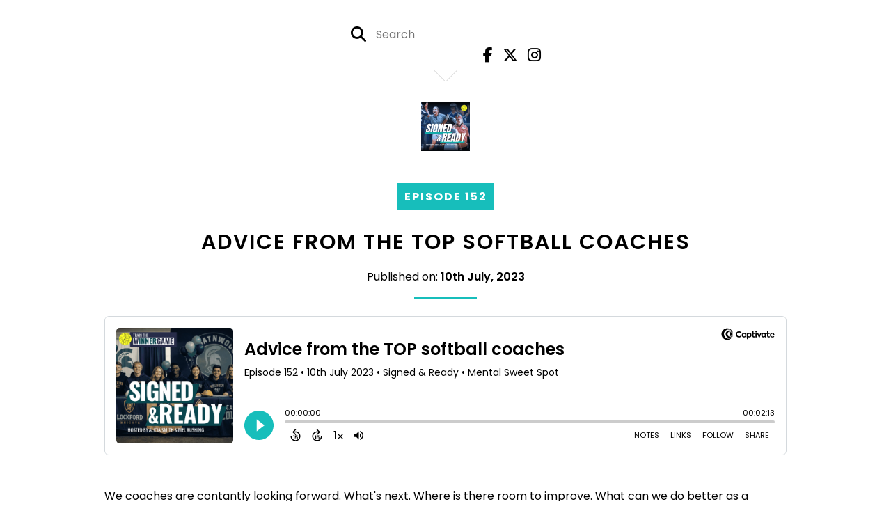

--- FILE ---
content_type: text/html; charset=UTF-8
request_url: https://mentalsweetspot.captivate.fm/episode/advice-from-the-top-softball-coaches
body_size: 43382
content:
<!doctype html>
<html lang="en">

<head>
    <meta charset="utf-8">
<meta name="viewport" content="width=device-width, initial-scale=1, shrink-to-fit=no">
<link rel='icon' href='favicon.ico' type='image/x-icon' sizes="32x32">
<link rel="icon" type="image/png" sizes="32x32" href="favicon-32x32.png">
<link rel="icon" type="image/png" sizes="16x16" href="favicon-16x16.png">
<link rel="mask-icon" href="safari-pinned-tab.svg"
    color="#17bebb">
<meta name="msapplication-TileColor" content="#da532c">
<meta name="theme-color" content="#ffffff">

    <link rel="apple-touch-icon" sizes="400x400" href="https://mentalsweetspot.captivate.fm/images/small-artwork.jpg">

    <link rel="alternate" type="application/rss+xml" title="RSS Feed for Signed &amp; Ready"
        href="https://feeds.captivate.fm/mentalsweetspot/" />

<link rel="stylesheet" href="/css/app.css?id=9d260e5c22396c010980">
<script src="https://code.jquery.com/jquery-3.5.1.min.js"
    integrity="sha256-9/aliU8dGd2tb6OSsuzixeV4y/faTqgFtohetphbbj0=" crossorigin="anonymous"></script>

<script src="https://assets.captivate.fm/player/api.min.js"></script>
<script type="text/javascript" src="/js/sizing.js?v=1.1"></script>
<script type="text/javascript" src="/js/captivate-sites.js?id=823717fcf689ad13a9b0"></script>

<meta property="og:locale" content="en_US" />
<meta property="og:type" content="website" />
<meta property="og:title" content="Advice from the TOP softball coaches - Signed &amp; Ready">
<meta property="og:description" content="We coaches are contantly looking forward. What&#039;s next. Where is there room to improve. What can we do better as a coach? But sometimes the answers are a...">
<meta name="description" content="We coaches are contantly looking forward. What&#039;s next. Where is there room to improve. What can we do better as a coach? But sometimes the answers are a...">
            <meta property="og:image" content="https://artwork.captivate.fm/71feb345-2a4a-4ca2-9139-8706a15e280a/wINNERgame-Podcast-art-square-6-facebook.png?1768869837">
        <meta property="og:image:secure_url" content="https://artwork.captivate.fm/71feb345-2a4a-4ca2-9139-8706a15e280a/wINNERgame-Podcast-art-square-6-facebook.png?1768869837">
    <meta property="og:url"
    content="https://mentalsweetspot.captivate.fm/episode/advice-from-the-top-softball-coaches">
<meta property="og:image:width" content="1200" />
<meta property="og:image:height" content="628" />

<meta name="twitter:title" content="Advice from the TOP softball coaches - Signed &amp; Ready">
<meta name="twitter:description" content="We coaches are contantly looking forward. What&#039;s next. Where is there room to improve. What can we do better as a coach? But sometimes the answers are a...">
<meta name="twitter:card" content="summary_large_image">

    <meta property="og:audio" content="https://podcasts.captivate.fm/media/2f557220-921d-44ef-8e52-f177572a8cb1/Bootcamp-special-guest-flashback.mp3">
    <meta property="og:audio:type" content="audio/mpeg">


            <meta name="twitter:image" content="https://artwork.captivate.fm/71feb345-2a4a-4ca2-9139-8706a15e280a/wINNERgame-Podcast-art-square-6-facebook.png?1768869837">
    

    <meta name="apple-itunes-app" content="app-id=1399090456">








<title>Advice from the TOP softball coaches - Signed &amp; Ready</title>

<style type="text/css">
                        .hero-header {
                background: url('https://assets.captivate.fm/32785bd7-43e8-472f-9f12-5109252f23ef/asset/29b24eea-abb9-45ca-b1d1-329d83f57c8d/26b2b67c-cb2f-4ce4-bd94-f19d97533b5f.jpg');
                background-size: cover;
                background-repeat: no-repeat;
                background-position: center;
            }
                    
    
    a {
        color: #17bebb;
    }

    .about-info a {
        color: #17bebb
    }

    a.about-support {
        border: 2px solid #17bebb;
    }

    a.about-support:hover {
        text-decoration: none;
        color: #000000 !important;
        background: #17bebb;
    }

    .episode-type,
    .episode-type-pill,
    .episode-number-block {
        background: #17bebb;
        color: #ffffff;
    }

    .episode-type:before {
        border-color: transparent #17bebb transparent transparent;
    }

    .header {
        background: #17bebb;
        color: #000000;
    }

    .header a,
    .text-logo {
        color: #000000;
    }

    .site-three .header,
    .site-three .footer {
        background: #ffffff;
    }

    .site-three .search-box:focus-within label i {
        color: #ffffff !important;
    }

    .footer {
        background: #0D1B2A;
        color: #FFFFFF;
    }

    .footer a,
    .footer .copyright,
    .powered-by {
        color: #FFFFFF;
    }

    .footer a:hover,
    .footer a:hover .footer-logo path {
        text-decoration: none;
        fill: #17bebb !important;
    }

    .footer-logo path {
        fill: #FFFFFF !important;
    }

    .body-contrast-color-title {
        color: #363636 !important;
    }


    .social-links a:hover {
        color: #17bebb;
    }

    .page-social-links a:hover {
        color: #000000;
        opacity: 0.7;
    }

    .content {
        background: #ffffff;
        color: #000000;
    }

    .episode-title a {
        color: #000000;
    }

    .episode-title a:hover {
        text-decoration: none;
        color: #17bebb;
    }

    .follow-this-podcast {
        background: #4c4c4c;
        color: #17bebb;
    }


    .email-optin-container {
        background: #999999;
        color: #000000;
    }

    .email-optin-container .font-highlight-color {
        color: #17bebb;
    }

    .reset-form p,
    .reset-form label {
        color: #000000;
    }

    body .reset-form a {
        color: #17bebb;
    }

    body .reset-form input[type=submit],
    body .reset-form input[type=button],
    body .reset-form button {
        border: 1px solid #000000;
        color: #000000;
    }

    body.site-network .reset-form p *,
    body.site-network .small-button,
    body.site-network .small-button .visit-website,
    body.site-network .user-info,
    body.site-network .user-info .small-social-links a,
    body.site-network .current-show .show-episode-info {
        color: #000000 !important;
    }

    body.site-network .reset-form p a {
        color: #17bebb !important;
    }


    @media  only screen and (min-width: 576px) {
        .follow-this-podcast-channels a {
            color: #17bebb;
            border: 2px solid #17bebb;
        }

        .site-two .follow-this-podcast-channels a {
            color: #000000;
            border: 2px solid #000000;
        }
    }

    @media  only screen and (max-width: 992px) {

        .episode-info,
        .episode-meta {
            color: #17bebb;
        }
    }

    .about {
        background: #191919;
        color: #FFFFFF
    }

    .about h4 {
        color: #17bebb
    }


    .about .small-social-links a {
        color: #17bebb
    }

    .episode .episode-link,
    .btn.btn-submit {
        color: #000000 !important;
        border: 1px solid #000000 !important;
    }

    .site-two .tip-section,
    .site-one .tip-section {
        background: #7f7f7f;
        color: #FFFFFF
    }

    .site-two .tip-section .tip-shadow:after,
    .site-one .tip-section .tip-shadow:after {
        background: linear-gradient(180deg, rgba(18, 37, 58, 0) 0%, #7f7f7f 100%);
    }

    .site-three .tip-section .tip-shadow:after {
        background: linear-gradient(180deg, rgba(18, 37, 58, 0) 0%, #ffffff 100%);
    }

    .tip:before {
        background: #17bebb !important;
        opacity: 5%;
    }

    .optin a {
        color: #17bebb !important;
    }

    .tip-section a.tip-button,
    .dollar-icon {
        color: #17bebb !important;
    }

    .tip-section a.tip-button:hover,
    .tip .name,
    .tip .tip-info .tip-amount {
        background: #17bebb !important;
        color: #000000 !important;
    }


    .optin a:hover {
        color: #17bebb !important;
    }

    .site-three .optin-titles {
        color: #000000 !important;
    }

    .site-network .optin-title {
        color: #17bebb;
    }

    .grey-or-white {
        color: #647381 !important;
    }


    body.site-network .reset-form input[type=submit],
    body.site-network .reset-form input[type=button],
    body.site-network .reset-form button {
        background-color: #17bebb !important;
        color: white;
        border: none !important;
    }

    body.site-network .reset-form input[type=submit]:hover,
    body.site-network .reset-form input[type=button]:hover,
    body.site-network .reset-form button:hover {
        color: white !important;
        opacity: 0.7;
    }

    .btn.btn-submit {
        background: #ffffff !important;
    }

    .episode .episode-link:hover,
    .btn.btn-submit:hover {
        color: #ffffff !important;
        background: #000000 !important;
    }

    .episode-sharing a {
        color: #000000 !important;
    }

    .episode-sharing a:hover {
        color: #17bebb !important;
    }

    .pagination .page-link {
        background: none;
        color: #17bebb;
        border: 2px solid #17bebb;
    }

    .pagination .page-link:hover,
    .pagination .page-item.disabled .page-link {
        background: #17bebb;
        color: #ffffff !important;
        border: 2px solid #17bebb;
    }

    .episode-transcripts {
        border: 1px solid #cfcfcf !important
    }

    .border-bottom {
        border-bottom: 1px solid #cfcfcf !important;
    }

    .border-left {
        border-left: 1px solid #cfcfcf !important;
    }

    .bordered:before,
    .spacer:before {
        border-top: 1px solid #cfcfcf !important;
        border-right: 1px solid #cfcfcf !important;
    }

    .bordered:after,
    .spacer:after {
        border-top: 1px solid #cfcfcf !important;
        border-left: 1px solid #cfcfcf !important;
    }

    .show-notes a,
    a.podchaser-info:hover span,
    .episode-browser a {
        color: #17bebb !important;
        text-decoration: none;
    }

    .about-info a:hover,
    .show-notes a:hover,
    .episode-browser a:hover,
    a.cp-timestamp:hover {
        text-decoration: underline;
    }

    a.cp-timestamp {
        color: #17bebb !important;
        text-decoration: none;
        font-weight: bold;
    }

    .about-team-title {
        border-top: 1px solid #ffffff !important;
    }

    .small-social-links a {
        color: #000000
    }

    .small-social-links a:hover {
        color: #17bebb !important;
    }

    .color-border {
        background: #17bebb;
    }

    .current-show.odd {
        background: #cfcfcf;
    }

    .site-network {
        background: #ffffff;
    }

    .start-listening {
        background: #17bebb
    }

    .start-listening:hover {
        background: #17bebbB0
    }

    .section-title {
        color: #17bebb;
    }

    .show-info a {
        background: #17bebb;
        color: #ffffff
    }

    /* NOTE(pierre): If you want to change these, also change them in app css */
    .show-container:hover {
        box-shadow: 0 0.1875rem 1.5rem #17bebb40;
    }


    .font-highlight-color {
        color: #17bebb;
    }

    .follow-this-podcast-channels.site-links>a.show-custom-directories-container>.show-custom-directories>i {
        color: #17bebb;
    }

    .btn-outline-captivate {
        transition: all 0.15s ease-in-out;
        color: #17bebb;
        border-color: #17bebb;
    }

    .btn-outline-captivate:hover {
        color: #000000;
        background-color: #17bebb;
    }

    .btn-outline-captivate:hover g.st1 {
        fill: #000000;
    }

    </style>
    <style>
        body {
            background: #ffffff;
            color: #000000;
        }
    </style>
</head>

<body class="site-three">

    <header class="header ">
    <div class="container">
        <div class="row align-items-center">
            <div class="col-12 text-center ">

                <div class="social-icons bordered pb-5">

                                        <form class="search-box" action="/search" method="POST">
                        <input type="hidden" name="_token" value="4ZIAUu1eXVNw2nXQimV56XqIXNg2fPDyjKmlXSfX">                        <label for="search"><i class="fas fa-search"></i></label>
                        <input name="query" id="search" type="search" placeholder="Search" class="search-input">
                    </form>
                    <div class="social-links">
                                                                                        <a aria-label="Signed &amp; Ready's Facebook page" href="https://www.facebook.com/mentalsweetspot"
                                        target="_blank"><i class="fa-brands fa-facebook-f"></i></a>
                                                                                                                        <a aria-label="Signed &amp; Ready's X page" href="https://x.com/mentalsweetspot"
                                        target="_blank"><i class="fa-brands fa-x-twitter"></i></a>
                                                                                                                        <a aria-label="Signed &amp; Ready's Instagram page"
                                        href="https://www.instagram.com/mentalsweetspot" target="_blank"><i
                                            class="fa-brands fa-instagram"></i></a>
                                                        
                    </div>
                </div>
            </div>
            <div class="col-12 text-center pt-3 pb-3">
                                    <a href="https://mentalsweetspot.captivate.fm"><img class="logo"
                            alt="Signed &amp; Ready"
                            src="https://assets.captivate.fm/32785bd7-43e8-472f-9f12-5109252f23ef/asset/d06d0c00-15e2-491d-aea7-26d6a95ef729/1937e60a-c949-42a0-b231-1ed7913ef0aa.png"></a>
                            </div>
        </div>
    </div>
</header>

    
        <div id="showEpisodes" class="content episodes-3 ">

    <div class="row mt-lg-12 mb-5 row-eq-height no-gutters episode">

        <div class="col-lg-12">
            <article>
                <header>
                    <div class="episode-info episode-info-three text-left">
                        <h4>
                                                            <span class="episode-number-block">Episode 152
                                                                    </span>
                                                    </h4>
                    </div>
                    <h1 class="episode-title episode-three-title mb-0">Advice from the TOP softball coaches</h1>
                    <div class="published text-center mb-3">Published on:
                        <strong>10th July, 2023</strong>
                    </div>
                    <div class="color-border mb-4"></div>
                </header>
                <section class="pb-5">
                    <div class="episode-player">
                        <iframe class="captivate-sharer"
                            style="width: 100%; max-width: 980px; height: 200px; border-radius: 6px;" frameborder="no"
                            scrolling="no" allow="clipboard-write"
                            src="https://player.captivate.fm/episode/6195844d-9b4b-4628-bef7-2b589895c9f5"></iframe>
                    </div>

                    <div class="restrict-max-width">
                                            </div>

                    <div
                        class="show-notes display ">
                        <p>We coaches are contantly looking forward. What's next. Where is there room to improve. What can we do better as a coach? But sometimes the answers are already there for us - if we just take a peek into our recent past. </p><p>With Alicia on a trip with her daughter's soccer team this week, I was struggling with what to air on the podcast. We've got bootcamp coming up quickly, we have so many lessons we still want to share, but I want to have Alicia here to discuss them... And then it hit me. We already have AMAZING content that I'm certain you could benefit from. </p><p>So in honor of Bootcamp (doors open July 24!) I'm going to refer you to our past bootcamp special guests to hear how some of the ALL STARS of softball coaching develop their team culture! </p><p>Simply head to the podcast notes &amp; you'll see the links for our episodes with Florida State's Lonni Alameda, Michigan's Hutch &amp; Bonnie Tholl, Patrick Murphy from Alabama, Sue Enquist formerly of UCLA and Mike Candrea - recently retired from the University of Arizona. </p><p>Then if you're as inspired as we were, we hope you consider joining this round's bootcamp where we'll help you BUILD that kind of culture! Just head to <a href="http://mss.com/waitlist" rel="noopener noreferrer" target="_blank">mentalsweetspot.com/waitlist</a> and join to be notified when tickets go on sale!</p><p>I know you're excited now, so check those out! </p><ul><li><a href="https://mentalsweetspot.captivate.fm/episode/winning-culture" rel="noopener noreferrer" target="_blank">Florida State's Lonni Alameda</a></li><li><a href="https://mentalsweetspot.captivate.fm/episode/proven-culture-blueprint" rel="noopener noreferrer" target="_blank">Michigan's Hutch &amp; Bonnie Tholl</a></li><li><a href="https://mentalsweetspot.captivate.fm/episode/patrick-murphy" rel="noopener noreferrer" target="_blank">Alabama's Patrick Murphy</a></li><li><a href="https://mentalsweetspot.captivate.fm/episode/developing-resilience-w-sue-enquist" rel="noopener noreferrer" target="_blank">UCLA's Sue Enquist</a></li><li><a href="https://mentalsweetspot.captivate.fm/episode/redefining-success-w-mike-candrea" rel="noopener noreferrer" target="_blank">Arizona's Mike Candrea</a></li></ul>

                                            </div>


                </section>
                <footer>
                    <!-- Facebook -->
                    <script type="text/javascript">
                        jQuery(document).ready(function($) {
                            jQuery(document).on('click', '.facebook-share', function(e) {
                                var fbpopup = window.open(
                                    "https://www.facebook.com/sharer/sharer.php?u=https://mentalsweetspot.captivate.fm/episode/advice-from-the-top-softball-coaches&title=Advice from the TOP softball coaches&caption=Advice from the TOP softball coaches",
                                    "pop", "width=600, height=400, scrollbars=no");
                                return false;
                            });
                        });
                    </script>
                    <!-- /Facebook -->

                    <div class="episode-sharing d-none d-lg-block">
                        <a class="facebook-share pr-3" href="javascript:void(0);">
                            <i class="fab fa-facebook-f"></i>
                        </a>
                        <a target="_blank" class="twitter-share pr-3"
                            href="https://x.com/intent/post?url=https://mentalsweetspot.captivate.fm/episode/advice-from-the-top-softball-coaches/&amp;text=Advice from the TOP softball coaches">
                            <i class="fab fa-x-twitter"></i>
                        </a>
                        <a target="_blank" class="linkedin-share"
                            href="https://www.linkedin.com/shareArticle?mini=true&amp;url=https://mentalsweetspot.captivate.fm/episode/advice-from-the-top-softball-coaches/&amp;title=Advice from the TOP softball coaches&amp;summary=">
                            <i class="fab fa-linkedin"></i>
                        </a>
                    </div>
                </footer>
            </article>
        </div>

    </div>


    <div class="episode-browser">

                    <a href="https://mentalsweetspot.captivate.fm/episode/the-top-3-culture-killers-and-how-to-deal-with-them" class="next-episode">Next Episode</a>
                <a href="https://mentalsweetspot.captivate.fm/episodes">All Episodes</a>
                    <a href="https://mentalsweetspot.captivate.fm/episode/sometimes-you-have-to-loosen-your-grip-mattawan-season-finale" class="previous-episode">Previous
                Episode</a>
        
    </div>
</div>
    
    

    
    <div class="container">
        <div class="spacer"></div>
    </div>

    <div class="container">

        <div class="row align-items-center">

            <div class="col-12 text-center">

                <h4 class="mb-2 mt-0">Listen for free</h4>

                <div class="site-links follow-this-podcast-channels">

                    <a class="btn" href="https://mentalsweetspot.captivate.fm/rssfeed" target="_blank">
                        <svg aria-hidden="true" class="link-logo rss-svg" focusable="false" width="35" height="36"
                            viewBox="0 0 35 36" fill="none" xmlns="http://www.w3.org/2000/svg">
                            <path
                                d="M10 30.5C10 27.7656 7.73438 25.5 5 25.5C2.1875 25.5 0 27.7656 0 30.5C0 33.3125 2.1875 35.5 5 35.5C7.73438 35.5 10 33.3125 10 30.5ZM23.6719 34.25C23.0469 22.1406 13.3594 12.4531 1.25 11.8281C0.546875 11.75 0 12.375 0 13.0781V16.8281C0 17.4531 0.46875 18 1.09375 18.0781C9.84375 18.625 16.875 25.6562 17.4219 34.4062C17.5 35.0312 18.0469 35.5 18.6719 35.5H22.4219C23.125 35.5 23.75 34.9531 23.6719 34.25ZM34.9219 34.25C34.2969 15.9688 19.6094 1.20312 1.25 0.578125C0.546875 0.5 0 1.04688 0 1.82812V5.57812C0 6.20312 0.46875 6.75 1.17188 6.82812C16.0938 7.375 28.125 19.4062 28.6719 34.3281C28.75 35.0312 29.2969 35.5781 29.9219 35.5781H33.6719C34.4531 35.5 35 34.9531 34.9219 34.25Z"
                                fill="#FF9900" />
                        </svg>
                        <span class="link-label">RSS Feed</span>
                    </a>
                                                                    <a class="btn" aria-label="Listen on Apple Podcasts" href="https://mentalsweetspot.captivate.fm/apple" target="_blank">
                        <svg class="link-logo" xmlns="http://www.w3.org/2000/svg" xmlns:xlink="http://www.w3.org/1999/xlink"
                            width="30" height="30" viewBox="0 0 40 40" xmlns:v="https://vecta.io/nano">
                            <defs>
                                <linearGradient y2="1" x2=".5" y1="0" x1=".5" id="A">
                                    <stop stop-color="#f452ff" offset="0" />
                                    <stop stop-color="#832bc1" offset="1" />
                                </linearGradient>
                                <path id="B"
                                    d="M39.137 34.569c-.387.981-1.281 2.362-2.549 3.335-.732.562-1.606 1.099-2.806 1.453-1.279.378-2.855.506-4.816.506H11.034c-1.961 0-3.537-.128-4.816-.506-1.2-.354-2.074-.891-2.806-1.453-1.267-.973-2.161-2.354-2.549-3.335-.78-1.976-.788-4.218-.788-5.631h0V11.062h0c0-1.412.008-3.654.788-5.631.387-.981 1.281-2.362 2.549-3.335C4.144 1.535 5.017.998 6.217.643 7.497.265 9.072.137 11.034.137h0 17.933 0c1.961 0 3.537.128 4.816.506 1.2.354 2.074.892 2.806 1.453 1.267.973 2.161 2.354 2.549 3.335.78 1.976.788 4.218.788 5.631v17.876c0 1.412-.008 3.654-.788 5.631z" />
                            </defs>
                            <g stroke="null">
                                <use xlink:href="#B" fill="url(#A)" fill-rule="evenodd" />
                                <use xlink:href="#B" fill="none" />
                                <path
                                    d="M22.89 22.971c-.598-.629-1.648-1.032-2.888-1.032s-2.29.403-2.888 1.032a1.82 1.82 0 0 0-.529 1.144c-.101.928-.044 1.727.065 3.005l.559 4.495.468 2.267c.22.737 1.041 1.382 2.326 1.382s2.106-.645 2.326-1.382c.136-.455.284-1.09.468-2.267l.559-4.495c.109-1.278.166-2.077.065-3.005-.052-.479-.217-.816-.529-1.144zm-6.146-5.6c0 1.795 1.46 3.251 3.261 3.251s3.261-1.456 3.261-3.251-1.46-3.251-3.261-3.251-3.261 1.456-3.261 3.251zm3.221-12.83c-7.627.022-13.877 6.19-13.972 13.793-.077 6.159 3.867 11.427 9.375 13.359.134.047.269-.064.248-.203l-.203-1.431a.48.48 0 0 0-.284-.378c-4.353-1.896-7.392-6.248-7.344-11.289.064-6.615 5.483-12.009 12.119-12.062 6.784-.055 12.321 5.431 12.321 12.182 0 4.99-3.026 9.289-7.345 11.17a.48.48 0 0 0-.283.379l-.203 1.43c-.021.14.114.25.248.204 5.455-1.913 9.376-7.099 9.376-13.182 0-7.717-6.309-13.992-14.054-13.97zm-.253 6.409c4.324-.167 7.895 3.291 7.895 7.565a7.54 7.54 0 0 1-2.4 5.518.58.58 0 0 0-.183.455c.029.52.019 1.025-.016 1.596-.009.152.162.249.288.163 2.476-1.687 4.104-4.523 4.104-7.731 0-5.283-4.414-9.558-9.759-9.351-4.967.192-8.952 4.274-9.016 9.229-.042 3.259 1.597 6.146 4.104 7.854.126.086.296-.012.287-.163A13.35 13.35 0 0 1 15 24.487a.58.58 0 0 0-.182-.454 7.54 7.54 0 0 1-2.398-5.721c.105-3.967 3.314-7.208 7.292-7.362z"
                                    fill="#fff" />
                            </g>
                        </svg>
                        <span class="link-label">Apple Podcasts</span>
                    </a>
                                                                    <a class="btn" aria-label="Listen on Spotify" href="https://mentalsweetspot.captivate.fm/spotify" target="_blank">
                        <svg class="link-logo spotify-svg" xmlns="http://www.w3.org/2000/svg" height="168px" width="168px"
                            version="1.1" viewBox="0 0 168 168">
                            <path fill="#1ED760"
                                d="m83.996 0.277c-46.249 0-83.743 37.493-83.743 83.742 0 46.251 37.494 83.741 83.743 83.741 46.254 0 83.744-37.49 83.744-83.741 0-46.246-37.49-83.738-83.745-83.738l0.001-0.004zm38.404 120.78c-1.5 2.46-4.72 3.24-7.18 1.73-19.662-12.01-44.414-14.73-73.564-8.07-2.809 0.64-5.609-1.12-6.249-3.93-0.643-2.81 1.11-5.61 3.926-6.25 31.9-7.291 59.263-4.15 81.337 9.34 2.46 1.51 3.24 4.72 1.73 7.18zm10.25-22.805c-1.89 3.075-5.91 4.045-8.98 2.155-22.51-13.839-56.823-17.846-83.448-9.764-3.453 1.043-7.1-0.903-8.148-4.35-1.04-3.453 0.907-7.093 4.354-8.143 30.413-9.228 68.222-4.758 94.072 11.127 3.07 1.89 4.04 5.91 2.15 8.976v-0.001zm0.88-23.744c-26.99-16.031-71.52-17.505-97.289-9.684-4.138 1.255-8.514-1.081-9.768-5.219-1.254-4.14 1.08-8.513 5.221-9.771 29.581-8.98 78.756-7.245 109.83 11.202 3.73 2.209 4.95 7.016 2.74 10.733-2.2 3.722-7.02 4.949-10.73 2.739z">
                            </path>
                        </svg>
                        <span class="link-label">Spotify</span>
                    </a>
                                                                    <a class="btn" aria-label="Listen on Pocket Casts" href="https://mentalsweetspot.captivate.fm/pocketcasts"
                        target="_blank">
                        <svg class="link-logo pocketcasts-svg" xmlns:xlink="http://www.w3.org/1999/xlink" height="40"
                            viewBox="0 0 100 100" width="40" xmlns="http://www.w3.org/2000/svg">
                            <mask height="100" id="a" maskUnits="userSpaceOnUse" width="100" x="0" y="0">
                                <path d="m50 97a47 47 0 1 0 -47-47 47 47 0 0 0 47 47z" fill="#fff" fill-rule="evenodd">
                                </path>
                            </mask>
                            <mask height="70.37" id="b" maskUnits="userSpaceOnUse" width="70.37" x="14.86" y="14.86">
                                <path
                                    d="m49.25 73.66a23.62 23.62 0 1 1 24.41-24.41.84.84 0 0 0 .84.8h6.87a.84.84 0 0 0 .84-.86 32.17 32.17 0 1 0 -33 33 .84.84 0 0 0 .86-.84v-6.85a.84.84 0 0 0 -.8-.84zm.8-42.21a18.6 18.6 0 0 0 -.88 37.18.84.84 0 0 0 .88-.84v-5.45a.86.86 0 0 0 -.78-.84 11.48 11.48 0 1 1 12.23-12.23.86.86 0 0 0 .84.78h5.45a.84.84 0 0 0 .84-.88 18.6 18.6 0 0 0 -18.58-17.72z"
                                    fill="#fff" fill-rule="evenodd"></path>
                            </mask>
                            <g mask="url(#a)">
                                <path d="m0 0h100v100h-100z" fill="#f44336" fill-rule="evenodd"></path>
                            </g>
                            <g mask="url(#b)">
                                <path d="m14.86 14.86h70.37v70.37h-70.37z" fill="#fefefe" fill-rule="evenodd"></path>
                            </g>
                        </svg>
                        <span class="link-label">Pocket Casts</span>
                    </a>
                                                                                        <a class="btn d-none d-md-inline-flex" aria-label="Listen on Google Podcasts"
                        href="https://podcasts.google.com/feed/aHR0cHM6Ly9mZWVkcy5jYXB0aXZhdGUuZm0vbWVudGFsc3dlZXRzcG90Lw?sa=X&amp;ved=0CBUQ27cFahcKEwjo3Lj-15vsAhUAAAAAHQAAAAAQAQ" target="_blank">
                        <i class="link-logo fa-light fa-link fa-fw d-flex justify-content-center align-items-center"></i>
                        <span class="link-label">Google Podcasts</span>
                    </a>
                            
    
            <a class="btn d-inline-flex d-md-none show-custom-directories-container" aria-label="Show Custom Directories"
            data-toggle="collapse" href="#collapsableDistributionLinks" role="button" aria-expanded="false"
            aria-controls="collapsableDistributionLinks">
            <div class="show-custom-directories">
                <i class="d-flex align-items-center fas fa-ellipsis-h"></i>
            </div>
        </a>

        <div class="d-md-none collapse" id="collapsableDistributionLinks">
                                                                                                                                                                <a class="btn collapsable-custom-directory" aria-label="Listen on Google Podcasts"
                        href="https://podcasts.google.com/feed/aHR0cHM6Ly9mZWVkcy5jYXB0aXZhdGUuZm0vbWVudGFsc3dlZXRzcG90Lw?sa=X&amp;ved=0CBUQ27cFahcKEwjo3Lj-15vsAhUAAAAAHQAAAAAQAQ" target="_blank">
                        <i class="fa-light fa-link mr-3"></i><span class="d-inline">Google Podcasts</span>
                    </a>
                                    </div>

    

                </div>


            </div>

        </div>

    </div>

    <div class="container">
        <div class="spacer"></div>
    </div>


    <div class="container">

        <div class="row no-gutters">

            <div class="col-sm-3">

                <img alt="Show artwork for Signed &amp; Ready" src="https://artwork.captivate.fm/71feb345-2a4a-4ca2-9139-8706a15e280a/wINNERgame-Podcast-art-square-6.png"
                    class="about-artwork">

            </div>

            <div class="col-sm-9">
                <div class="pl-sm-5 pt-3 pt-sm-0">
                    <h4 class="mb-4">About the Podcast</h4>
                    <div class="about-info">
                        <div class="about-title">Signed &amp; Ready</div>
                                                    <div class="about-subtitle">College Recruiting + Mental Game Mastery for Softball Athletes and Families</div>
                                                                            <div class="about-info mt-3 mb-3">Signed & Ready is the go-to podcast for college-bound athletes and their families navigating the recruiting process—and preparing to thrive once they get there.<br />
<br />
Hosted by Alicia Smith, head coach, recruiting mentor, and mental performance expert, this show pulls back the curtain on what really moves the needle in college recruiting: leadership, composure, and confidence under pressure.<br />
<br />
If you're a parent wondering how to support your athlete without overstepping—or an athlete who wants to feel ready, not just look ready—you're in the right place.<br />
<br />
Each episode delivers practical strategies, real talk, and coach-level insights on:<br />
<br />
Standing out in the recruiting process (beyond the stats)<br />
Building confidence that actually shows up on game day<br />
Leading yourself through high-pressure moments<br />
Thriving in college athletics with a strong mental game<br />
<br />
This isn’t just about getting signed.<br />
It’s about becoming the kind of athlete coaches can’t ignore—and the kind of leader who’s ready for the next level.<br />
<br />
👉 New episodes weekly. Subscribe now and start building your mental edge—from the inside out.</div>
                                                                    </div>
                </div>
            </div>

        </div>

        
            <div class="spacer"></div>

            <h4 class="about-team-title">About your host</h4>

            <div class="row mt-5">

                                    <div class="col-12">
                                                <div class="row no-gutters">
                            <div class="col-sm-2">
                                <img src="https://media.captivate.fm/profile-picture/accd63b3-6dd4-4579-becd-2319556a3a2d/b122bea0-dde0-4c55-b4b4-556f8acdc3f9.png"
                                    alt="Profile picture for Melanie Rushing" class="about-artwork">
                            </div>
                            <div class="col-sm-10">
                                <div class="pl-sm-4">
                                                                            <h4 class="mb-4">Melanie Rushing</h4>
                                                                        <div class="about-team mb-3">
                                        If you're the type of coach who believes team culture is key, mental training is a secret weapon, and we can make the biggest impact when we coach the whole person, this podcast is for you!<br />
<br />
Hey! We're Mel Rushing & Alicia Smith - just a couple of softball coaches like you, who want to share our passion for building team culture & mentally tough players.<br />
<br />
New episodes are released on Mondays and are typically about 30 minutes long. Just enough time to drive the field or give it a good drag.<br />
<br />
We share what we've learned in our 30+ combined years of on-field experience (influenced by our Sport Psych, Coaching Sport Performance & Leadership education)<br />
<br />
PLUS we bring on guests from the top softball teams, field of sport psychology and those who specialize in sport performance!<br />
<br />
SO if you want to learn actionable tips and strategies to help your team win more games and have more fun head to your podcast player of choice & subscribe!<br />
<br />
Talk to you soon!
                                    </div>
                                                                            <div class="small-social-links mb-3 mt-3">
            <a aria-label="Melanie Rushing's Facebook page" href="https://www.facebook.com/mentalsweetspot" target="_blank"><i
                class="fab fa-facebook-square"></i></a>
    
    
            <a aria-label="Melanie Rushing's X page" href="https://x.com/mentalsweetspot" target="_blank"><i
                class="fab fa-x-twitter"></i></a>
    
            <a aria-label="Melanie Rushing's Instagram page" href="https://instagram.com/mentalsweetspot"
            target="_blank"><i class="fab fa-instagram"></i></a>
    
    
    
            <a aria-label="Another of Melanie Rushing's associated pages" href="http://www.mentalsweetspot.com"
            target="_blank" class="external-link"><i class="fa-light fa-link pr-2"></i>
            http://www.mentalsweetspot.com</a>
    </div>
                                    
                                                                    </div>



                            </div>

                        </div>
                    </div>
                
            </div>

        
    </div>


    <footer class="footer pt-sm-5 pb-sm-5 pt-3 pb-3">
    <div class="container">
        <div class="row align-items-center">
            <div class="col-sm-6">
                <div class="copyright">Mental Sweet Spot</div>
            </div><!--
        -->
            <div class="col-sm-6">
                                    <div class="powered-by"><span>Powered by</span><a href="https://captivate.fm?utm_source=32785bd7-43e8-472f-9f12-5109252f23ef"
                            target="_blank"> <svg
    xmlns:dc="http://purl.org/dc/elements/1.1/"
    xmlns:cc="http://creativecommons.org/ns#"
    xmlns:rdf="http://www.w3.org/1999/02/22-rdf-syntax-ns#"
    xmlns:svg="http://www.w3.org/2000/svg"
    xmlns="http://www.w3.org/2000/svg"
    viewBox="0 0 552.1333 120.8"
    height="120.8"
    width="552.1333"
    xml:space="preserve"
    id="svg2"
    class="footer-logo"
    version="1.1"><metadata
        id="metadata8"><rdf:RDF><cc:Work
                rdf:about=""><dc:format>image/svg+xml</dc:format><dc:type
                    rdf:resource="http://purl.org/dc/dcmitype/StillImage" /></cc:Work></rdf:RDF></metadata><defs
        id="defs6" /><g
        transform="matrix(1.3333333,0,0,-1.3333333,0,120.8)"
        id="g10"><g
            transform="scale(0.1)"
            id="g12"><path
                id="path14"
                style="fill:#040606;fill-opacity:1;fill-rule:nonzero;stroke:none"
                d="m 1146.24,428.375 c 0,144.723 110.45,244.375 242.48,244.375 86.96,0 161.22,-39.984 201.85,-97.109 l -62.84,-61.578 c -32.38,39.992 -78.71,67.925 -133.94,67.925 -83.78,0 -149.8,-64.113 -149.8,-153.613 0,-86.957 64.75,-149.801 149.17,-149.801 55.22,0 103.47,27.285 136.47,68.555 l 64.75,-59.031 c -41.26,-56.496 -116.79,-99.668 -206.94,-99.668 -133.93,0 -241.2,96.492 -241.2,239.945" /><path
                id="path16"
                style="fill:#040606;fill-opacity:1;fill-rule:nonzero;stroke:none"
                d="m 1888.24,368.699 c 0,53.961 -39.99,99.66 -97.12,99.66 -57.75,0 -96.48,-45.699 -96.48,-99.66 0,-55.222 39.36,-100.293 96.48,-100.293 57.13,0 97.12,45.715 97.12,100.293 z m 83.78,172.664 V 195.422 h -85.04 v 39.98 c -25.4,-27.285 -61.58,-48.234 -110.45,-48.234 -100.3,0 -171.39,79.98 -171.39,182.805 0,104.105 73.01,180.277 171.39,180.277 48.87,0 84.42,-21.582 110.45,-50.148 v 41.261 h 85.04" /><path
                id="path18"
                style="fill:#040606;fill-opacity:1;fill-rule:nonzero;stroke:none"
                d="m 2285.84,368.074 c 0,54.586 -38.08,99.016 -95.86,99.016 -57.12,0 -95.2,-44.43 -95.2,-99.016 0,-54.597 38.08,-99.019 95.2,-99.019 57.78,0 95.86,44.422 95.86,99.019 z m 90.14,0.625 c 0,-100.293 -71.1,-181.531 -170.75,-181.531 -48.25,0 -83.16,20.949 -108.55,48.234 V 53.2422 h -89.5 V 541.363 h 88.87 v -42.531 c 25.38,29.195 60.93,51.418 109.8,51.418 99.03,0 170.13,-81.25 170.13,-181.551" /><path
                id="path20"
                style="fill:#040606;fill-opacity:1;fill-rule:nonzero;stroke:none"
                d="m 2663.29,195.422 v 345.941 h 89.5 V 195.422 Z m -10.16,439.875 c 0,31.113 24.12,54.601 55.22,54.601 31.11,0 55.22,-23.488 55.22,-54.601 0,-31.727 -24.11,-55.215 -55.22,-55.215 -31.1,0 -55.22,23.488 -55.22,55.215" /><path
                id="path22"
                style="fill:#040606;fill-opacity:1;fill-rule:nonzero;stroke:none"
                d="M 3146.23,541.363 2995.79,196.055 h -68.55 l -149.81,345.308 h 98.4 l 86.97,-224.066 85.05,224.066 h 98.38" /><path
                id="path24"
                style="fill:#040606;fill-opacity:1;fill-rule:nonzero;stroke:none"
                d="m 3403.86,368.699 c 0,53.961 -39.99,99.66 -97.12,99.66 -57.75,0 -96.48,-45.699 -96.48,-99.66 0,-55.222 39.36,-100.293 96.48,-100.293 57.13,0 97.12,45.715 97.12,100.293 z m 83.79,172.664 V 195.422 h -85.05 v 39.98 c -25.39,-27.285 -61.58,-48.234 -110.45,-48.234 -100.3,0 -171.39,79.98 -171.39,182.805 0,104.105 73,180.277 171.39,180.277 48.87,0 84.41,-21.582 110.45,-50.148 v 41.261 h 85.05" /><path
                id="path26"
                style="fill:#040606;fill-opacity:1;fill-rule:nonzero;stroke:none"
                d="m 3878.25,403.617 h 175.82 c -8.25,44.43 -40.62,72.36 -86.32,72.36 -45.07,0 -78.71,-27.289 -89.5,-72.36 z m 259.62,-66.652 h -259.62 c 10.79,-41.895 41.89,-73.625 100.92,-73.625 38.09,0 82.52,14.59 111.73,34.902 l 35.54,-62.84 c -33,-24.113 -86.97,-47.597 -151.07,-47.597 -129.49,0 -187.89,88.222 -187.89,180.894 0,103.473 72.37,181.551 180.27,181.551 98.39,0 173.3,-64.113 173.3,-173.926 0,-13.969 -1.28,-26.668 -3.18,-39.359" /><path
                id="path28"
                style="fill:#040606;fill-opacity:1;fill-rule:nonzero;stroke:none"
                d="m 545.551,96.2695 c -192.985,0 -349.426,159.7075 -349.426,356.7185 0,197.012 156.441,356.719 349.426,356.719 192.98,0 349.426,-159.707 349.426,-356.719 0,-197.011 -156.446,-356.7185 -349.426,-356.7185 z M 453.109,905.977 C 202.863,905.977 0.00390625,703.168 0.00390625,452.988 0.00390625,202.813 202.863,0 453.109,0 c 250.243,0 453.106,202.813 453.106,452.988 0,250.18 -202.863,452.989 -453.106,452.989" /><path
                id="path30"
                style="fill:#040606;fill-opacity:1;fill-rule:nonzero;stroke:none"
                d="m 673.52,244.406 c -110.204,0 -199.54,93.387 -199.54,208.582 0,115.196 89.336,208.586 199.54,208.586 110.199,0 199.535,-93.39 199.535,-208.586 0,-115.195 -89.336,-208.582 -199.535,-208.582 z m -68.047,492.75 c -153.25,0 -277.477,-127.222 -277.477,-284.168 0,-156.941 124.227,-284.168 277.477,-284.168 153.242,0 277.465,127.227 277.465,284.168 0,156.946 -124.223,284.168 -277.465,284.168" /><path
                id="path32"
                style="fill:#040606;fill-opacity:1;fill-rule:nonzero;stroke:none"
                d="m 705.191,608.406 c -56.894,0 -106.285,-33.433 -131.273,-82.511 0.387,0.003 0.742,0.117 1.129,0.117 38.582,0 69.855,-32.692 69.855,-73.024 0,-40.332 -31.273,-73.023 -69.855,-73.023 -0.387,0 -0.742,0.113 -1.129,0.117 24.988,-49.074 74.379,-82.512 131.273,-82.512 82.122,0 148.684,69.578 148.684,155.418 0,85.836 -66.562,155.418 -148.684,155.418" /><path
                id="path34"
                style="fill:#040606;fill-opacity:1;fill-rule:nonzero;stroke:none"
                d="m 2568.29,268.406 c -33.64,0 -48.86,20.961 -48.86,60.942 v 137.113 h 106.51 v 74.902 h -106.51 v 122.504 h -88.88 V 541.363 h -57.13 v -74.902 h 56.49 V 323.645 c 0,-89.504 41.31,-133.653 120.62,-136.477 26.24,-0.938 51.6,1.055 75.41,8.113 v 80.774 c -17.05,-6.043 -35.48,-7.649 -57.65,-7.649" /><path
                id="path36"
                style="fill:#040606;fill-opacity:1;fill-rule:nonzero;stroke:none"
                d="m 3712.4,268.406 c -33.63,0 -48.86,20.961 -48.86,60.942 v 137.113 h 106.51 v 74.902 h -106.51 v 122.504 h -88.87 V 541.363 h -57.14 v -74.902 h 56.5 V 323.645 c 0,-89.504 41.31,-133.653 120.61,-136.477 26.25,-0.938 51.61,1.055 75.41,8.113 v 80.774 c -17.04,-6.043 -35.47,-7.649 -57.65,-7.649" /></g></g></svg>
 </a></div>
                            </div>
        </div>
    </div>
</footer>

<!-- Optional JavaScript -->
<!-- jQuery first (in the head), then Bootstrap JS -->
<script src="https://stackpath.bootstrapcdn.com/bootstrap/4.3.1/js/bootstrap.min.js"
    integrity="sha384-JjSmVgyd0p3pXB1rRibZUAYoIIy6OrQ6VrjIEaFf/nJGzIxFDsf4x0xIM+B07jRM" crossorigin="anonymous">
</script>

</body>

</html>
